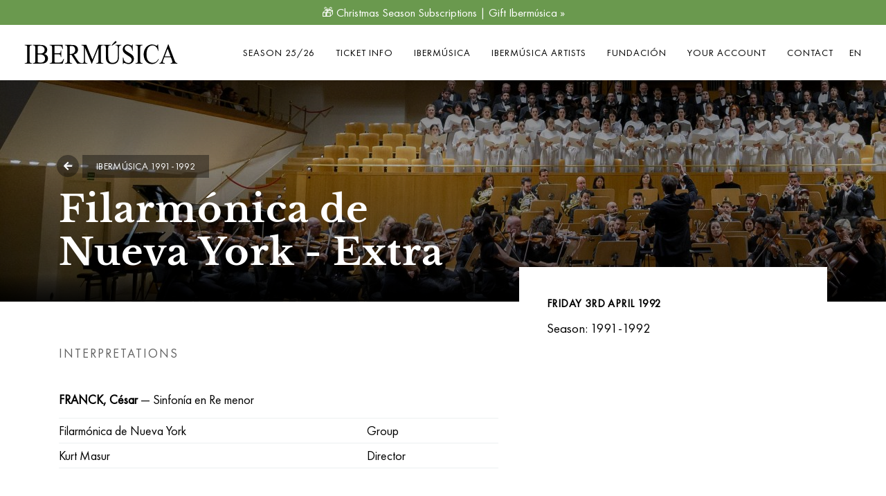

--- FILE ---
content_type: text/html; charset=UTF-8
request_url: https://www.ibermusica.es/en/history/891/filarmonica-de-nueva-york-extra
body_size: 6650
content:
<!DOCTYPE html>
<!--[if IE 9]>
<html class="ie ie9" lang="en">
<![endif]-->
<html lang="en">
    <head>
        <meta name="viewport" content="width=device-width, initial-scale=1" />
        <meta http-equiv="content-type" content="text/html; charset=utf-8" />
        <meta charset="utf-8">
        
        <meta http-equiv="X-UA-Compatible" content="IE=edge">
        <title>Filarmónica de Nueva York - Extra | Ibermúsica</title><meta name="description" content="The Best Classical Music Season in Madrid. Classical music in Auditorio Nacional de Música de Madrid. Ticket info and Season Subscriptions."/><meta name="twitter:card" content="summary_large_image"/><meta name="twitter:image" content="https://www.ibermusica.es/image/get/600/-/c55a0a06df44e8a95ba97d37acd93d26-gif/iberm_24_25_imagen_animacion_1088x612px.gif"/><meta name="twitter:site" content="@ibermusica_es"/><meta name="twitter:title" content="Filarmónica de Nueva York - Extra"/><meta property="og:site_name" content="Ibermúsica"/><meta property="og:url" content="https://www.ibermusica.es/en/history/891/filarmonica-de-nueva-york-extra"/><meta property="og:type" content="article"/><meta property="og:title" content="Filarmónica de Nueva York - Extra"/><meta property="og:image" content="https://www.ibermusica.es/image/get/600/-/c55a0a06df44e8a95ba97d37acd93d26-gif/iberm_24_25_imagen_animacion_1088x612px.gif"/><meta property="article:published" content="1992-04-03"/>        <link rel="icon" type="image/png" href="https://www.ibermusica.es/assets/img/favicon.ico?_=1736869096">
        <link rel="stylesheet" type="text/css" media="all" href="https://www.ibermusica.es/assets/compressed/css_456e6a52a78300d485e4100bc97b98cb.css?_=1736869096" />
<link rel="alternate" hreflang="es" href="https://www.ibermusica.es/es/historico/891/filarmonica-de-nueva-york-extra">
<link rel="alternate" hreflang="en" href="https://www.ibermusica.es/en/history/891/filarmonica-de-nueva-york-extra">
        <link rel="canonical" href="https://www.ibermusica.es/en/history/891/filarmonica-de-nueva-york-extra"/>
        <link rel="shortcut icon" href="https://www.ibermusica.es/assets/img/favicon.ico?_=1736869096">
        
        <link rel="apple-touch-icon" sizes="57x57" href="https://www.ibermusica.es/assets/img/apple-icon-57x57.png?_=1736869096">
        <link rel="apple-touch-icon" sizes="60x60" href="https://www.ibermusica.es/assets/img/apple-icon-60x60.png?_=1736869096">
        <link rel="apple-touch-icon" sizes="72x72" href="https://www.ibermusica.es/assets/img/apple-icon-72x72.png?_=1736869096">
        <link rel="apple-touch-icon" sizes="76x76" href="https://www.ibermusica.es/assets/img/apple-icon-76x76.png?_=1736869096">
        <link rel="apple-touch-icon" sizes="114x114" href="https://www.ibermusica.es/assets/img/apple-icon-114x114.png?_=1736869096">
        <link rel="apple-touch-icon" sizes="120x120" href="https://www.ibermusica.es/assets/img/apple-icon-120x120.png?_=1736869096">
        <link rel="apple-touch-icon" sizes="144x144" href="https://www.ibermusica.es/assets/img/apple-icon-144x144.png?_=1736869096">
        <link rel="apple-touch-icon" sizes="152x152" href="https://www.ibermusica.es/assets/img/apple-icon-152x152.png?_=1736869096">
        <link rel="apple-touch-icon" sizes="180x180" href="https://www.ibermusica.es/assets/img/apple-icon-180x180.png?_=1736869096">
        <link rel="icon" type="image/png" sizes="192x192"  href="https://www.ibermusica.es/assets/img/android-icon-192x192.png?_=1736869096">
        <link rel="icon" type="image/png" sizes="32x32" href="https://www.ibermusica.es/assets/img/favicon-32x32.png?_=1736869096">
        <link rel="icon" type="image/png" sizes="96x96" href="https://www.ibermusica.es/assets/img/favicon-96x96.png?_=1736869096">
        <link rel="icon" type="image/png" sizes="16x16" href="https://www.ibermusica.es/assets/img/favicon-16x16.png?_=1736869096">
        <link rel="manifest" href="https://www.ibermusica.es/assets/img/manifest.json?_=1736869096">
        <meta name="msapplication-TileColor" content="#ffffff">
        <meta name="msapplication-TileImage" content="https://www.ibermusica.es/assets/img/ms-icon-144x144.png?_=1736869096">
        <meta name="theme-color" content="#ffffff">
        
        <!-- Google Tag Manager -->
<script>(function(w,d,s,l,i){w[l]=w[l]||[];w[l].push({'gtm.start':
new Date().getTime(),event:'gtm.js'});var f=d.getElementsByTagName(s)[0],
j=d.createElement(s),dl=l!='dataLayer'?'&l='+l:'';j.async=true;j.src=
'https://www.googletagmanager.com/gtm.js?id='+i+dl;f.parentNode.insertBefore(j,f);
})(window,document,'script','dataLayer','GTM-T8DW6F');</script>
<!-- End Google Tag Manager -->

<meta name="facebook-domain-verification" content="d2agbzqh326cjwt6yosb6fqts58m8c" />

<style type="text/css">


.bloque li, p, .bloque .table td, .bloque .table th {
font-size:19px;
line-height:26px;
}

#page-title > div > div.page-title > h1 {
font-size: 60px;
line-height: 52px; 
}

.concert-descripcion mt-3 { 
background-color: #f2f2f2;
padding: 10px 30px;
}

h5 strong {
font-family: "Libre Baskerville";
}


#slide-60 .slide-captions h1,
#slide-60 .slide-captions h3,
#slide-60 .strong {
color: #111111 !important;
text-shadow: 3px 2px 1px #fefefe ;
}

.bloque h2 {
line-height:42px;
}

.bloque .text-content h3, .bloque .text-content h2  {
margin: 2.5rem 0 1rem;
}

.bloque .text-content p {
margin: 1rem 0 1rem;
}

.bloque .text-content .embed-responsive {
margin: 2.2rem 0;
}

.post-item-wrap {
box-shadow: 0 2px 3px 0 rgba(102,102,100,0.30);
transition: box-shadow 200ms ease-out;
}

.post-item-wrap:hover {
box-shadow: 0 4px 9px rgba(102,102,100,0.30);
}

#concert-193 h2 {
font-size: 32px;
line-height: 32px;
}

#btn-compra-fixed {
background-color: #b4198f !important;
}

.btn:hover {
border-color: #000 !important;
}


/* puntuales */

#bloque-252 > div > div > div.col-lg-8 > h2,
#bloque-258 > div > div > div.col-lg-8 > h2 {
font-size: 65px;
line-height: 65px;
}

/* Ajustes temporada 25-26*/

.bloque.cta p,
.bloque.cta h2,
#bloque-0 > btn-simple-link {
/* color: #222 !important; */
color: #fff !important;
}

.bloque .btn.btn-simple-link span, .fa-arrow-right:before {
color: #fff;}

.bloque .btn.btn-simple-link {
color: #222 !important;
}

/* logos peu incrementats temp */

.logos-colaboraciones-f img {
max-width: 350px !important;}


</style>        
    </head>
    <body class="historico-iber historico-iber concert-card   alert-actived">
        
        <!-- Google Tag Manager (noscript) -->
<noscript><iframe src="https://www.googletagmanager.com/ns.html?id=GTM-T8DW6F"
height="0" width="0" style="display:none;visibility:hidden"></iframe></noscript>
<!-- End Google Tag Manager (noscript) -->        
        <div class="body-inner">
            
            
            <div id="alert-notice" style="background-color: #6a994e">
                <div class="container text-center">
                    <p style="color: #ffffff"><a href="/en/61/abonos-navidad-2025" style="color:#fff;">&#x1F381;  Christmas Season Subscriptions | Gift Ibermúsica »</a></p>
                </div>
            </div>

                        
            <header id="header" data-transparent="false" data-fullwidth="true" class="">
                
                <div class="header-inner">
                    
                    <div class="container">
                        <!--Logo-->
                        <div id="logo">
                            <a href="https://www.ibermusica.es/" class="logo" data-src-dark="https://www.ibermusica.es/assets/img/logo.svg?_=1736869096">
                                <img src="https://www.ibermusica.es/assets/img/logo.svg?_=1736869096" alt="Ibermúsica">
                            </a>
                        </div>

                        <div id="mainMenu-trigger">
                            <button class="lines-button x"> <span class="lines"></span> </button>
                        </div>

                        <div id="mainMenu">
                            <div class="container">
                                <nav>
                                    <ul>
                                        
                                    <li class="dropdown url "><a href="https://www.ibermusica.es/en/programming/20/0/1" class="">Season 25/26</a><ul class="dropdown-menu"><li class="url"><a href="https://www.ibermusica.es/en/programme" target="_self">All Concerts</a></li><li class="url"><a href="https://www.ibermusica.es/en/programme/20/1/0" target="_self">Arriaga Series</a></li><li class="url"><a href="https://www.ibermusica.es/es/programme/20/2/0" target="_self">Barbieri Series</a></li><li class="url"><a href="https://www.ibermusica.es/en/programme/20/7/0" target="_self">Km0 Series</a></li><li class="url"><a href="https://www.ibermusica.es/en/concert/302/martin-garcia-garcia" target="_self">Gala Concert</a></li></ul></li><li class="dropdown url "><a href="https://www.ibermusica.es/en/packs" class="">Ticket info</a><ul class="dropdown-menu"><li class="url"><a href="https://www.ibermusica.es/en/9/tickets" target="_self">Tickets</a></li><li class="url"><a href="https://www.ibermusica.es/en/10/subscriptions" target="_self">Subscription Packages</a></li><li class="url"><a href="https://www.ibermusica.es/en/12/tarjeta-regalo" target="_self">Gift Cards</a></li><li class="url"><a href="https://www.ibermusica.es/en/60/tarjeta-regalo" target="_self">Suscripción Joven</a></li></ul></li><li class="dropdown page "><a href="https://www.ibermusica.es/en/21/about-ibermusica" class="">Ibermúsica</a><ul class="dropdown-menu"><li class="page"><a href="https://www.ibermusica.es/en/21/about-ibermusica" target="_self">About Ibermúsica</a></li><li class="page"><a href="https://www.ibermusica.es/en/24/our-team" target="_self">Our Team</a></li><li class="page"><a href="https://www.ibermusica.es/en/23/sponsorships" target="_self">Sponsors</a></li><li class="page"><a href="https://www.ibermusica.es/en/5/news-updates" target="_self">News & Updates</a></li><li class="page"><a href="https://www.ibermusica.es/en/historico" target="_self">Ibermúsica Archive</a></li></ul></li><li class="url"><a href="http://www.ibermusica-artists.es/en" target="_blank">Ibermúsica Artists</a></li><li class="dropdown page "><a href="https://www.ibermusica.es/en/48/fundacion-ibermusica" class="">Fundación</a><ul class="dropdown-menu"><li class="page"><a href="https://www.ibermusica.es/en/48/fundacion-ibermusica" target="_self">About Fundación Ibermúsica</a></li><li class="page"><a href="https://www.ibermusica.es/en/50/actividades-fundacion-ibermusica-en" target="_self"></a></li><li class="page"><a href="https://www.ibermusica.es/en/58/colabora-fundacion-ibermusica" target="_self"></a></li></ul></li><li class="url"><a href="https://ibermusica.koobin.events/?action=PU_ident_unica&idioma=EN" target="_self">Your account</a></li><li class="contact"><a href="https://www.ibermusica.es/en/contact" target="_self">Contact</a></li><li class="lang dropdown"><a href="#">EN</a><ul class="dropdown-menu"><li><a href="https://www.ibermusica.es/es/historico/891/filarmonica-de-nueva-york-extra">ES</a></li></ul></li>                                        
                                    </ul>
                                </nav>
                            </div>
                        </div>
                    </div>
                </div>
            </header>
            
            <div id="concert-891"  class="concert" >
<div id="slider" class="inspiro-slider slider-fullscreen arrows-large"  style="background:linear-gradient(0deg, rgba(0,0,0,.8) 0%, rgba(0,0,0,.5) 10%, rgba(0,0,0,.3) 50%, rgba(0,0,0,.5) 90%, rgba(0,0,0,.8) 100%), url(https://www.ibermusica.es/image/get/1920/400/8736d89ee81a5973cfc3f4ed2e379c4f-jpg/0le_9857.jpg)"  data-height="400" data-height-xs="430"><!--arrows-creative dots-creative-->
    <!-- Slide 1 -->
    <div class="slide loaded-big">
        <div class="container">
            <div class="slide-captions text-light">
                <!-- Captions -->

                <div class="row">

                    <div class="col-lg-7 col-md-6">

                        <!--d-none d-md-block-->
                        <div class="header-tags ">
                            <a href="https://www.ibermusica.es/en/history?p=0&any_in=0&any_out=0&compositor=0&obra=0&agrupacion=0&director=0&interprete=0" class="head-tag temporada-bg btn-back"><i class="fa fa-solid fa-arrow-left"></i></a>
                                                        <a href="javascript:void(0);" class="head-tag temporada-bg">
                                    Ibermúsica 1991-1992</a>
                                                    </div>

                        <h1 >Filarmónica de Nueva York - Extra</h1>

                    </div>

                </div>

                <!-- end: Captions -->
            </div>
            
            
        </div>

    </div>
    <!-- end: Slide 1 -->
</div>
    
<div id="concert-content">

    <div class="container">

        <div class="row">

            <div class="col-md-6 col-lg-5 order-md-2">


                <div class="concert-detall sobrepuesto">

                    <!--itemprop="startDate" content="2020-03-17T20:00:00"-->
                    <div class="date" >
                        <p>Friday 3rd April 1992 </p>
                    </div>
                    <div class="concierto-aside-info">                        <p>Season: 1991-1992</p>
                        </div>                </div>
                
            </div> 


            <div class="col-md-6 col-lg-7 order-md-1 concert-descripcion">

                                <div class="concert-interpets">

                    <h3 class="title-interpretes">Interpretations</h3>

                    <div class="table-responsive">
                        <table class="table">
                            <tbody>
                                                                <tr class="tr-title-obra">
                                    <td colspan="2" title="FRANCK, César &mdash; Sinfonía en Re menor"><b>FRANCK, César</b> &mdash; Sinfonía en Re menor</td>
                                </tr>
                                                                            <tr>
                                            <td width="70%" title="Filarmónica de Nueva York">Filarmónica de Nueva York</td>
                                            <td width="30%" >Group</td>
                                        </tr> 
                                                                            <tr>
                                        <td width="70%" title="Kurt Masur">Kurt Masur</td>
                                        <td width="30%">Director</td>
                                    </tr>
                                                                                                </tbody>
                        </table>

                    </div>

                </div>
                
            </div>
        </div>
    </div>





</div>



    <div class="bloque bloque-footer patrocinadores foo-patrocinadores foo-patrocinadores-principales">

        <div class="container">
            <h2>Main sponsor:</h2>
        </div>

        <div class="container-fluid">

            <div class="carousel dots-grey" data-items="7" data-margin="100" data-dots="false" data-arrows="false">
                                <div>
                    <a rel='nofollow' target='_blank' href='https://www.fundacionmutua.es/'>                    <img alt="Fundación Mutua Madrileña" src="https://www.ibermusica.es/image/get/-/-/827396dd29214c10947bfa767846d87e-jpg/logo_vector_fundacion_mutua_madrilena.jpg">
                    </a>                </div>
                            </div>

        </div>

    </div>
    <div class="bloque bloque-footer patrocinadores foo-patrocinadores">
 
        <div class="container">
            <h2>Supported by:</h2>
        </div>

        <div class="container-fluid">

            <div class="carousel dots-grey" data-items="7" data-margin="100" data-dots="false" data-arrows="false">
                                <div>
                    <a rel='nofollow' target='_blank' href='https://www.idealista.com'>                    <img alt="Idealista" src="https://www.ibermusica.es/image/get/-/-/cdd7cf6655e88a2c735a0f891a261e6e-png/idealista.png">
                    </a>                </div>
                                <div>
                    <a rel='nofollow' target='_blank' href='http://www.elpais.com'>                    <img alt="El País" src="https://www.ibermusica.es/image/get/-/-/0aa0be78fc18030ae96d95197cf511cf-jpg/elpais.jpg">
                    </a>                </div>
                                <div>
                                        <img alt="" src="https://www.ibermusica.es/image/get/-/-/b53e68747b0dd9fd299181d6c885f298-jpg/130_ondacero.jpg">
                                    </div>
                                <div>
                                        <img alt="" src="https://www.ibermusica.es/image/get/-/-/a66027e57095f1c3ec22328c9443320f-jpg/trito.jpg">
                                    </div>
                            </div>

        </div>

    </div>
<div id="bloque-0" class="bloque cta has-text pb-0 pt-0">
    <section class="" data-parallax-image='https://www.ibermusica.es/image/get/-/-/773fa99b950e13e38cfb4a61ec70bb1a-jpg/navidad_main_1920x1024_px_low.jpg' data-image-sm='https://www.ibermusica.es/image/get/991/-/773fa99b950e13e38cfb4a61ec70bb1a-jpg/navidad_main_1920x1024_px_low.jpg'>
        <div class="container">
            <div class="row">
                <div class="col-md-7">

                    <h2>Subscribe to Ibermúsica 25/26</h2>                    <div><p><span>Enjoy exclusive benefits and discounts for subscribers.<br /></span><span>Preferred seating. Flexible payment. Free cancellation.</span></p></div>
                                        <div class="">
                        <a href="https://www.ibermusica.es/en/packs" target="_self" class="btn btn-simple-link"><span>Season Subscriptions Available</span><i class="fa fa-arrow-right"></i></a>
                    </div>
                    
                </div>
            </div>
        </div>
    </section>
</div><div id="bloque-0" class="bloque newsletter rrss bg-grey ">

    <div class="container">

        <div class="row">

            <div class="col-lg-8 col-md-6">

                <iframe data-w-type="embedded" frameborder="0" scrolling="no" marginheight="0" marginwidth="0" src="https://xkpti.mjt.lu/wgt/xkpti/zuv/form?c=03e9b057" width="100%"></iframe>                
            </div>
            <div class="col-lg-4 col-md-6">

                <div class="row second-row">

                    <!--<div class="col-sm-6 offset-sm-3 col-8 offset-2">-->
                    <div class="col-6">

                        <div class="call-us-abonament text-center">
                            
                                                        <div class="phone"><a href="tel:+34914260397"><i class="icon-phone1"></i>&nbsp;+34 91 426 03 97</a></div>
                                                                
                            <span>Ticket information<span><br />Mon. to Thu. from 10h to 18h. <br>Fri. from 10h to 14h                            
                        </div>
                    </div>

                    <div class="col-6 xxss-container text-center">

                        <h3>Follow us</h3>

                        <div class="align-center">
                            
                                                        <a class="btn " target="_blank" rel="nofollow" href="https://www.instagram.com/ibermusica"  >
                                <i class="fab fa-instagram"></i>
                            </a>
                                                        <a class="btn b" target="_blank" rel="nofollow" href="https://www.facebook.com/ibermusica">
                                <i class="fab fa-facebook-f"></i>
                            </a>
                                                        <a class="btn " target="_blank" rel="nofollow" href="https://twitter.com/ibermusica_es" >
                                <svg xmlns="http://www.w3.org/2000/svg" viewBox="0 0 512 512"><!--!Font Awesome Free 6.7.2 by @fontawesome - https://fontawesome.com License - https://fontawesome.com/license/free Copyright 2025 Fonticons, Inc.--><path fill="#ffffff" d="M389.2 48h70.6L305.6 224.2 487 464H345L233.7 318.6 106.5 464H35.8L200.7 275.5 26.8 48H172.4L272.9 180.9 389.2 48zM364.4 421.8h39.1L151.1 88h-42L364.4 421.8z"/></svg>
                            </a>
                                                        <a class="btn " target="_blank" rel="nofollow" href="https://www.youtube.com/user/Ibermusica" >
                                <i class="fab fa-youtube"></i>
                            </a>
                            
                        </div>

                    </div>

                </div>

            </div>
        </div>

    </div>

</div>
            <footer id="footer">
                <div class="footer-content">
                    <div class="container">

                        <div class="row menu-items">
                            <div class="col-lg-12">

                                <div class="row">
                                    
                                                                        
                                    <div class="col-lg-3 col-sm-6">
                                        <div class="widget">
                                                                                        <h4 class="widget-title">TICKETS & INFO</h4>
                                                                                        
                                            <ul class="list">     
                                                                                                <li><a target="" href="https://ibermusica.koobin.events/?action=PU_ident_unica&idioma=EN">Your account</a></li>
                                                                                                <li><a target="" href="https://www.ibermusica.es/en/10/subscriptions">Season Tickets</a></li>
                                                                                                <li><a target="" href="https://www.ibermusica.es/en/9/tickets">Box Office Info</a></li>
                                                                                                <li><a target="" href="https://www.ibermusica.es/en/programme/19/1/0">Serie Arriaga 24/25</a></li>
                                                                                                <li><a target="" href="https://www.ibermusica.es/en/programme/19/2/0">Serie Barbieri 24/25</a></li>
                                                                                                <li><a target="" href="https://www.ibermusica.es/en/3/faq">F.A.Q.s</a></li>
                                                                                            </ul>
                                        </div>  
                                    </div>
                                    
                                                                        
                                    <div class="col-lg-3 col-sm-6">
                                        <div class="widget">
                                                                                        <h4 class="widget-title">CONCERTS</h4>
                                                                                        
                                            <ul class="list">     
                                                                                                <li><a target="" href="https://www.ibermusica.es/es/programacion">Classical Music Concerts in Madrid</a></li>
                                                                                                <li><a target="" href="https://www.ibermusica.es/en/22/concerts-auditorio-nacional-madrid">Concerts at the Auditorio Nacional de Música</a></li>
                                                                                                <li><a target="" href="https://www.ibermusica.es/en/33/events-piano-concerts-madrid">Piano Concerts Madrid</a></li>
                                                                                                <li><a target="" href="https://www.ibermusica.es/en/36/events-violin-concerts-madrid">Violin Concerts Madrid</a></li>
                                                                                                <li><a target="" href="https://www.ibermusica.es/en/41/events-cello-concerts-madrid">Cello Concerts Madrid</a></li>
                                                                                                <li><a target="" href="https://www.ibermusica.es/en/37/past-seasons">Seasons Archive</a></li>
                                                                                                <li><a target="" href="https://www.ibermusica.es/en/history">Ibermusica Concert Archive</a></li>
                                                                                            </ul>
                                        </div>  
                                    </div>
                                    
                                                                        
                                    <div class="col-lg-3 col-sm-6">
                                        <div class="widget">
                                                                                        <h4 class="widget-title">ABOUT IBERMÚSICA</h4>
                                                                                        
                                            <ul class="list">     
                                                                                                <li><a target="" href="https://www.ibermusica.es/en/21/about-ibermusica">About us</a></li>
                                                                                                <li><a target="" href="https://www.ibermusica.es/en/24/our-team"></a></li>
                                                                                                <li><a target="" href="https://www.ibermusica.es/en/23/sponsorships">Sponsors and Supporters</a></li>
                                                                                                <li><a target="" href="https://www.ibermusica.es/en/48/fundacion-ibermusica">Fundación Ibermúsica</a></li>
                                                                                                <li><a target="" href="https://www.ibermusica.es/en/38/press">Press</a></li>
                                                                                                <li><a target="" href="https://www.ibermusica.es/en/contact">Contact</a></li>
                                                                                            </ul>
                                        </div>  
                                    </div>
                                    
                                    
                                    <div class="col-lg-3 col-sm-6">
                                        <img id="logo-footer" class="img-fluid col-12 p-0" src="https://www.ibermusica.es/assets/img/IBERM 24-25 bolsa-F.svg?_=1736869096">
                                    </div>

                                    <div class="col-lg-12 logos-colaboraciones-f mt-4">
                                        <img class="img-fluid" src="https://www.ibermusica.es/assets/img/Logo_FundedbytheEU.png?_=1736869096" alt="Funded by the European Union"  title="Funded by the European Union"/>
                                        <img class="img-fluid" src="https://www.ibermusica.es/assets/img/INAEM-02-MONOCROMATICO-BLANCO.png?_=1736869096" alt="National Institute of Performing Arts and Music"  title="National Institute of Performing Arts and Music"/>
                                        <img class="img-fluid" src="https://www.ibermusica.es/assets/img/Logo PRTR dos_BLANCO2.png?_=1736869096" alt="Recovery, Transformation and Resilience Plan"  title="Recovery, Transformation and Resilience Plan"/>
                                    </div>
                                </div>
                            </div>


                        </div>
                    </div>
                </div>
                <div class="copyright-content">
                    <div class="container">
                        
                        <div class="pages d-block d-sm-none">
                            
                            <a href="https://www.ibermusica.es/en/62/terms-of-use">Terms of Use</a> | <a href="https://www.ibermusica.es/en/18/privacy-policy">Privacy policy</a> | <a href="https://www.ibermusica.es/en/16/cookies-policy">Cookies policy</a>                            
                        </div>
                        
                        <div class="copyright-text">Copyright © 2016-2025 Aijonmusic, S.A. All rights reserved                            <!--Copyright  &copy;  2020 Tritó S.L. Tots els drets reservats-->
                            <br/><a href="https://www.projectesainternet.com" target="_blank">Web design & digital marketing by Projectes a Internet</a>                            <!--<a href="https://www.projectesainternet.com" target="_blank"> Disseny i màrqueting web per Projectes a Internet</a>-->
                        </div>
                        <div class="pages d-none d-sm-block">
                            <a href="https://www.ibermusica.es/en/62/terms-of-use">Terms of Use</a> | <a href="https://www.ibermusica.es/en/18/privacy-policy">Privacy policy</a> | <a href="https://www.ibermusica.es/en/16/cookies-policy">Cookies policy</a>                        </div>
                    </div>
                </div>
            </footer>
            <!-- end: Footer -->
        </div>
        <!-- end: Body Inner -->
        
        

        <!-- Scroll top -->
        <a id="scrollTop"><i class="icon-chevron-up1"></i><i class="icon-chevron-up1"></i></a><!--Plugins-->
        
        <script type="text/javascript" src="https://app.mailjet.com/pas-nc-embedded-v1.js"></script>
<script type="text/javascript" src="https://www.ibermusica.es/assets/compressed/js_95ed75e178b97c3cd10fbbe941bbd185.js?_=1736869096"></script>
        
                
    </body>
</html>


--- FILE ---
content_type: image/svg+xml
request_url: https://www.ibermusica.es/assets/img/logo.svg?_=1736869096
body_size: 4325
content:
<?xml version="1.0" encoding="utf-8"?>
<!-- Generator: Adobe Illustrator 16.0.0, SVG Export Plug-In . SVG Version: 6.00 Build 0)  -->
<!DOCTYPE svg PUBLIC "-//W3C//DTD SVG 1.1//EN" "http://www.w3.org/Graphics/SVG/1.1/DTD/svg11.dtd">
<svg version="1.1" id="Capa_1" xmlns="http://www.w3.org/2000/svg" xmlns:xlink="http://www.w3.org/1999/xlink" x="0px" y="0px"
	 width="822.047px" height="283.465px" viewBox="0 0 822.047 283.465" enable-background="new 0 0 822.047 283.465"
	 xml:space="preserve">
<g>
	<path d="M736.846,160.814l15.012-38.732l14.629,38.732H736.846z M773.484,179.827c1.695,4.477,2.545,7.751,2.545,9.825
		c0,1.554-0.604,2.874-1.814,3.958c-1.209,1.084-3.529,1.72-6.965,1.908v2.615h34.031v-2.615c-3.518-0.235-6.266-1.307-8.236-3.216
		c-1.973-1.908-4.166-6.066-6.584-12.475l-30.025-79.725h-2.225l-30.342,78.877c-2.631,6.926-5.027,11.521-7.189,13.782
		c-1.061,1.131-3.393,2.049-6.996,2.756v2.615h27.162v-2.615c-4.158-0.329-6.859-1.049-8.111-2.156
		c-1.25-1.106-1.875-2.391-1.875-3.851c0-1.838,0.719-4.618,2.162-8.34l5.852-15.125h33.395L773.484,179.827z M700.586,100.102
		c-0.469,2.261-1.252,4.027-2.355,5.3c-0.848,0.896-1.844,1.342-2.99,1.342c-0.764,0-2.035-0.518-3.816-1.553
		c-6.064-3.394-12.213-5.089-18.447-5.089c-8.014,0-15.402,2.204-22.166,6.608c-6.766,4.407-12.078,10.613-15.934,18.624
		c-3.861,8.011-5.791,16.799-5.791,26.364c0,11.874,2.926,22.192,8.779,30.957c7.844,11.78,18.914,17.669,33.203,17.669
		c7.93,0,14.779-1.98,20.549-5.938c5.766-3.957,10.813-10.2,15.137-18.728l-1.971-1.414c-5.131,7.915-9.84,13.206-14.121,15.867
		c-4.285,2.663-9.223,3.993-14.822,3.993c-6.445,0-12.182-1.695-17.205-5.088c-5.027-3.392-8.791-8.269-11.293-14.63
		c-2.502-6.361-3.752-13.875-3.752-22.547c0-10.506,1.326-19.295,3.975-26.362c2.65-7.069,6.287-12.215,10.91-15.443
		c4.621-3.228,9.795-4.841,15.521-4.841c6.826,0,12.68,2.144,17.555,6.431c4.877,4.288,8.631,11.308,11.26,21.061h1.973
		l-1.973-32.582H700.586z M620.688,195.517c-2.037,0-3.967-0.566-5.789-1.697c-1.357-0.847-2.248-1.86-2.67-3.038
		c-0.553-1.555-0.828-4.759-0.828-9.612v-61.915c0-5.749,0.529-9.376,1.59-10.885c1.611-2.307,4.178-3.462,7.697-3.462h3.117v-2.616
		h-36.959v2.616h3.055c2.035,0,3.984,0.566,5.85,1.695c1.316,0.849,2.186,1.862,2.609,3.04c0.551,1.556,0.826,4.76,0.826,9.613
		v61.915c0,5.749-0.506,9.377-1.525,10.884c-1.613,2.31-4.197,3.463-7.76,3.463h-3.055v2.615h36.959v-2.615H620.688z
		 M571.133,100.102c-0.426,2.215-0.986,3.687-1.688,4.417c-0.697,0.73-1.602,1.096-2.703,1.096c-0.975,0-2.65-0.59-5.023-1.769
		c-5.133-2.496-9.988-3.745-14.568-3.745c-7.336,0-13.379,2.485-18.127,7.456c-4.752,4.972-7.125,10.896-7.125,17.775
		c0,3.958,0.805,7.587,2.416,10.884c1.611,3.299,3.977,6.315,7.092,9.047c3.117,2.733,8.367,6.396,15.744,10.991
		c7.379,4.594,11.896,7.598,13.551,9.012c2.457,2.073,4.271,4.311,5.438,6.714c1.166,2.402,1.75,4.782,1.75,7.139
		c0,4.24-1.539,7.916-4.613,11.025c-3.074,3.109-7.262,4.665-12.563,4.665c-4.578,0-8.789-1.131-12.627-3.392
		c-3.838-2.262-6.689-5.101-8.557-8.518c-1.865-3.415-3.35-8.563-4.451-15.442h-2.354v32.865h2.354
		c0.297-2.215,0.752-3.675,1.367-4.382c0.615-0.707,1.453-1.06,2.512-1.06c1.104,0,3.723,0.743,7.857,2.226s6.857,2.344,8.174,2.581
		c2.205,0.423,4.559,0.635,7.061,0.635c7.973,0,14.494-2.627,19.559-7.88c5.068-5.253,7.604-11.508,7.604-18.766
		c0-3.816-0.795-7.468-2.385-10.955c-1.592-3.487-3.859-6.514-6.807-9.082c-2.949-2.568-8.451-6.255-16.508-11.062
		c-9.881-5.89-16.135-10.602-18.764-14.136c-1.826-2.403-2.736-5.064-2.736-7.987c0-3.816,1.443-7.22,4.326-10.212
		c2.883-2.992,6.529-4.487,10.939-4.487c3.902,0,7.676,1.107,11.322,3.321c3.648,2.216,6.457,5.208,8.43,8.977
		c1.973,3.77,3.34,8.834,4.104,15.196h2.352v-33.147H571.133z M487.674,104.908c3.264,0,5.725,1.036,7.379,3.109
		c1.186,1.509,1.781,5.254,1.781,11.238v38.802c0,10.178-0.818,17.399-2.449,21.663c-1.635,4.264-4.678,7.763-9.129,10.497
		c-4.453,2.732-9.502,4.099-15.139,4.099c-4.412,0-8.133-0.873-11.164-2.616c-3.033-1.743-5.354-3.958-6.967-6.644
		c-1.611-2.685-2.725-6.432-3.338-11.238c-0.615-4.806-0.924-9.069-0.924-12.793v-41.77c0-5.372,0.531-8.906,1.592-10.603
		c1.527-2.496,4.07-3.745,7.633-3.745h3.309v-2.616H422.98v2.616h3.246c3.264,0,5.627,0.918,7.092,2.756
		c1.461,1.837,2.193,5.701,2.193,11.591v37.459c0,11.544,0.678,19.414,2.037,23.607c2.035,6.125,5.49,11.002,10.367,14.629
		c4.877,3.628,12.023,5.442,21.438,5.442c8.65,0,15.488-1.897,20.516-5.69c5.021-3.792,8.395-8.34,10.111-13.64
		c1.719-5.301,2.576-12.758,2.576-22.37v-38.873c0-5.324,0.447-8.717,1.336-10.178c1.822-3.156,4.432-4.734,7.824-4.734h3.244
		v-2.616H484.43v2.616H487.674z M364.457,198.132l33.268-80.644v64.035c0,5.372-0.467,8.812-1.4,10.319
		c-1.483,2.449-4.07,3.675-7.76,3.675h-3.053v2.615h36.638v-2.615h-2.989c-3.393,0-5.873-0.99-7.442-2.968
		c-1.188-1.459-1.781-5.135-1.781-11.026v-62.621c0-5.372,0.466-8.81,1.399-10.319c1.526-2.45,4.135-3.675,7.824-3.675h2.989v-2.616
		h-24.425l-30.787,74.99l-31.296-74.99h-24.427v2.616c3.52,0,6.075,0.459,7.666,1.377c1.591,0.918,2.681,2.062,3.276,3.428
		c0.847,1.884,1.273,4.948,1.273,9.188v62.621c0,5.372-0.467,8.812-1.401,10.319c-1.525,2.449-4.113,3.675-7.76,3.675h-3.054v2.615
		h30.025v-2.615h-3.054c-3.393,0-5.875-0.99-7.442-2.968c-1.146-1.459-1.719-5.135-1.719-11.026v-64.035l33.333,80.644H364.457z
		 M250.244,109.007c4.198-0.895,7.527-1.342,9.987-1.342c5.556,0,10.018,1.872,13.391,5.618c3.37,3.747,5.056,8.611,5.056,14.595
		c0,6.126-2.088,11.167-6.266,15.125c-4.176,3.958-10.378,5.938-18.606,5.938c-0.381,0-0.87-0.011-1.462-0.037
		c-0.594-0.022-1.294-0.035-2.099-0.035V109.007z M311.5,195.517c-4.707-0.566-8.523-1.885-11.449-3.958
		c-2.926-2.073-6.426-6.267-10.496-12.581l-17.811-27.494c7.251-1.791,12.604-4.853,16.061-9.188
		c3.455-4.334,5.184-9.446,5.184-15.337c0-5.513-1.516-10.259-4.547-14.242c-3.032-3.98-6.722-6.714-11.07-8.198
		c-4.346-1.484-11.099-2.227-20.258-2.227h-31.423v2.616h3.244c3.264,0,5.724,1.036,7.377,3.109
		c1.187,1.461,1.782,5.207,1.782,11.238v61.915c0,5.466-0.445,8.929-1.335,10.39c-1.571,2.638-4.178,3.958-7.824,3.958h-3.244v2.615
		h36.957v-2.615h-3.372c-3.223,0-5.64-1.036-7.251-3.109c-1.188-1.46-1.781-5.207-1.781-11.238v-27.847
		c0.678,0.047,1.336,0.083,1.972,0.104c0.635,0.026,1.229,0.037,1.781,0.037c1.356,0,3.117-0.046,5.279-0.141l29.198,44.81H311.5
		V195.517z M196.079,107.523c4.282,0,7.271,0.353,8.968,1.06c2.12,0.99,3.722,2.427,4.803,4.311
		c1.081,1.885,2.067,5.349,2.958,10.391h2.48l-0.955-20.992h-66.472v2.616h3.052c3.563,0,6.107,0.941,7.633,2.827
		c1.104,1.413,1.653,5.159,1.653,11.238v62.267c0,4.665-0.244,7.752-0.729,9.26c-0.489,1.508-1.411,2.639-2.768,3.393
		c-1.824,1.084-3.754,1.625-5.789,1.625h-3.052v2.615h66.472l7.443-24.03h-2.544c-2.758,5.891-5.45,10.295-8.081,13.217
		c-2.034,2.215-4.155,3.699-6.36,4.452c-2.205,0.754-5.746,1.131-10.623,1.131h-14.63c-2.376,0-3.987-0.271-4.835-0.814
		c-0.848-0.54-1.442-1.271-1.781-2.19c-0.34-0.919-0.509-3.499-0.509-7.74v-31.592h18.956c3.603,0,6.275,0.471,8.016,1.412
		c1.738,0.943,2.989,2.239,3.752,3.888c0.593,1.32,1.188,4.312,1.781,8.977h2.354v-33.36h-2.354
		c-0.254,5.467-1.484,9.283-3.688,11.449c-1.654,1.65-4.941,2.474-9.86,2.474h-18.956v-37.883H196.079z M86.443,151.909
		c1.147-0.235,2.651-0.399,4.517-0.494c1.866-0.094,4.112-0.142,6.743-0.142c6.064,0,11.153,0.989,15.267,2.968
		c4.113,1.979,7.082,4.688,8.906,8.128c1.822,3.44,2.735,7.021,2.735,10.743c0,5.654-2.015,10.402-6.042,14.242
		c-4.031,3.841-9.882,5.761-17.558,5.761c-4.792,0-9.646-0.637-14.567-1.909V151.909z M86.443,108.583
		c3.392-1.037,7.21-1.555,11.451-1.555c7.888,0,13.888,1.979,18.002,5.937s6.17,8.741,6.17,14.348c0,3.63-0.826,6.975-2.481,10.036
		c-1.654,3.063-4.039,5.337-7.155,6.821c-3.117,1.484-7.772,2.226-13.963,2.226c-2.417,0-4.633-0.081-6.648-0.247
		c-2.013-0.165-3.805-0.412-5.375-0.743V108.583z M131.417,140.777c2.627-3.793,3.944-8.094,3.944-12.899
		c0-5.607-1.676-10.566-5.025-14.877c-3.351-4.312-8.206-7.316-14.567-9.012c-4.198-1.13-9.776-1.696-16.729-1.696H61.764v2.616
		h3.244c3.264,0,5.724,1.036,7.378,3.109c1.229,1.556,1.845,5.301,1.845,11.238v61.915c0,5.371-0.487,8.882-1.463,10.531
		c-1.569,2.543-4.156,3.816-7.76,3.816h-3.244v2.615h40.711c9.71,0,16.929-1.002,21.658-3.004c4.728-2.002,8.449-5.183,11.165-9.541
		c2.713-4.358,4.07-8.917,4.07-13.676c0-6.267-2.057-11.567-6.17-15.903c-2.969-3.109-7.443-5.372-13.421-6.784
		C124.907,147.385,128.787,144.57,131.417,140.777 M54.606,195.517c-2.035,0-3.966-0.566-5.788-1.697
		c-1.359-0.847-2.249-1.86-2.672-3.038c-0.551-1.555-0.826-4.759-0.826-9.612v-61.915c0-5.749,0.529-9.376,1.589-10.885
		c1.612-2.307,4.176-3.462,7.697-3.462h3.117v-2.616H20.765v2.616h3.055c2.034,0,3.984,0.566,5.852,1.695
		c1.313,0.849,2.183,1.862,2.607,3.04c0.551,1.556,0.828,4.76,0.828,9.613v61.915c0,5.749-0.509,9.377-1.527,10.884
		c-1.612,2.31-4.198,3.463-7.759,3.463h-3.055v2.615h36.958v-2.615H54.606z"/>
	<path d="M490.004,87.273c0-1.254-0.406-2.268-1.215-3.042c-0.809-0.773-1.701-1.16-2.68-1.16c-1.016,0-1.975,0.356-2.879,1.066
		c-0.902,0.711-1.656,1.402-2.258,2.069l-16.988,19.003h4.684l17.779-12.48c1.166-0.836,2.051-1.651,2.654-2.446
		C489.703,89.49,490.004,88.487,490.004,87.273"/>
</g>
</svg>


--- FILE ---
content_type: image/svg+xml
request_url: https://www.ibermusica.es/assets/img/IBERM%2024-25%20bolsa-F.svg?_=1736869096
body_size: 3085
content:
<?xml version="1.0" encoding="utf-8"?>
<!-- Generator: Adobe Illustrator 16.0.0, SVG Export Plug-In . SVG Version: 6.00 Build 0)  -->
<!DOCTYPE svg PUBLIC "-//W3C//DTD SVG 1.1//EN" "http://www.w3.org/Graphics/SVG/1.1/DTD/svg11.dtd">
<svg version="1.1" id="Layer_1" xmlns="http://www.w3.org/2000/svg" xmlns:xlink="http://www.w3.org/1999/xlink" x="0px" y="0px"
	 width="654px" height="945px" viewBox="0 0 654 945" enable-background="new 0 0 654 945" xml:space="preserve">
<g>
	<defs>
		<rect id="SVGID_1_" x="-208" y="-142.551" width="1077.165" height="1190.551"/>
	</defs>
	<clipPath id="SVGID_2_">
		<use xlink:href="#SVGID_1_"  overflow="visible"/>
	</clipPath>
	<path clip-path="url(#SVGID_2_)" fill="#5BC5C7" d="M290.234,282.233c0-2.615,1.942-4.109,4.781-4.333l10.236-0.673v1.196
		c0,4.781-4.782,8.069-9.788,8.069C292.4,286.492,290.234,284.848,290.234,282.233 M294.119,294.71c5.08,0,9.115-1.942,10.982-4.856
		v4.109h9.339v-23.908c0-7.247-5.603-15.615-17.408-15.615c-8.965,0-14.12,4.931-16.436,10.46l7.471,3.81
		c0.822-2.391,3.213-5.902,8.741-5.902c5.38,0,8.293,3.661,8.293,6.425v0.374l-10.684,0.672c-8.741,0.523-13.672,5.23-13.672,12.328
		C280.745,289.854,286.498,294.71,294.119,294.71 M254.521,294.71c9.115,0,15.391-5.006,18.23-11.132l-8.218-4.109
		c-1.42,3.511-4.931,6.425-10.012,6.425c-6.5,0-10.908-5.006-10.908-11.356c0-6.5,4.408-11.356,10.983-11.356
		c5.379,0,8.741,3.212,10.086,7.022l8.218-4.258c-2.689-6.5-8.89-11.506-18.304-11.506c-11.356,0-20.471,8.144-20.471,20.098
		C234.125,286.716,243.314,294.71,254.521,294.71 M213.28,243.084c0,3.511,2.615,6.052,6.201,6.052c3.512,0,6.201-2.541,6.201-6.052
		c0-3.586-2.689-6.126-6.201-6.126C215.895,236.958,213.28,239.498,213.28,243.084 M214.849,293.963h9.339v-38.85h-9.339V293.963z
		 M187.804,294.635c10.759,0,16.885-5.304,16.885-12.402c0-5.379-3.736-9.862-10.833-11.207l-7.92-1.494
		c-2.316-0.448-3.959-1.419-3.959-3.362c0-2.167,2.39-3.661,6.126-3.661c4.782,0,7.77,2.69,8.442,5.379l7.546-3.661
		c-1.569-4.781-6.201-9.787-15.839-9.787c-8.741,0-15.465,4.782-15.465,12.029c0,7.023,4.856,10.235,10.684,11.356l7.695,1.42
		c2.615,0.523,3.96,1.718,3.96,3.436c0,2.167-2.391,3.736-6.948,3.736c-5.305,0-8.592-3.138-9.788-6.052l-7.695,3.736
		C172.488,289.331,177.942,294.635,187.804,294.635 M139.316,250.406h7.322l6.575-11.88H143.5L139.316,250.406z M140.811,294.635
		c5.528,0,9.115-2.465,10.833-4.707l1.419,4.035h10.311l-2.69-7.695v-31.155h-9.339v22.563c0,4.632-3.138,8.069-7.845,8.069
		c-4.333,0-7.77-3.138-7.77-8.069v-22.563h-9.339v24.953C126.391,288.061,132.069,294.635,140.811,294.635 M55.789,293.963h9.339
		v-22.638c0-4.557,2.914-7.994,7.621-7.994c4.333,0,7.546,3.138,7.546,7.994v22.638h9.339v-22.638c0-4.557,2.913-7.994,7.62-7.994
		c4.334,0,7.546,3.138,7.546,7.994v22.638h9.339v-25.552c0-7.546-6.35-13.971-15.092-13.971c-6.201,0-10.011,2.914-12.103,5.604
		c-2.391-3.437-6.425-5.604-11.506-5.604c-4.781,0-8.592,2.316-10.31,5.454v-4.781h-9.339V293.963z"/>
	<path clip-path="url(#SVGID_2_)" fill="#5BC5C7" d="M178.39,235.405h9.414v-22.713l13.822-7.097v-9.937l-13.822,7.546v-6.65h-9.414
		V235.405z M138.195,211.87c1.42-5.229,5.753-7.919,10.46-7.919c6.276,0,9.489,4.483,9.713,7.919H138.195z M148.805,236.077
		c10.683,0,16.212-6.5,17.706-10.235l-7.097-4.11c-1.046,2.615-4.633,6.052-10.609,6.052c-5.305,0-9.638-2.615-10.834-8.442h30.109
		v-3.736c0-10.236-7.023-19.724-19.35-19.724c-12.029,0-20.173,8.741-20.173,20.098
		C128.557,227.186,136.178,236.077,148.805,236.077 M89.857,215.98c0-6.276,4.483-11.357,11.132-11.357
		c6.724,0,11.132,5.006,11.132,11.357c0,6.35-4.408,11.356-11.132,11.356C94.34,227.336,89.857,222.255,89.857,215.98
		 M102.409,236.077c10.385,0,19.201-7.471,19.201-20.097c0-11.954-8.741-20.098-19.201-20.098c-5.155,0-10.161,2.241-12.402,5.305
		v-21.069h-9.339v55.287h9.339v-4.558C92.323,233.911,97.328,236.077,102.409,236.077 M56.536,235.405h9.638v-52.299h-9.638V235.405
		z"/>
	<path clip-path="url(#SVGID_2_)" fill="#5BC5C7" d="M112.57,153.313c1.419-5.23,5.753-7.919,10.459-7.919
		c6.276,0,9.489,4.482,9.713,7.919H112.57z M123.179,177.519c10.684,0,16.212-6.5,17.707-10.236l-7.098-4.109
		c-1.046,2.615-4.632,6.052-10.609,6.052c-5.305,0-9.638-2.615-10.833-8.443h30.109v-3.735c0-10.236-7.023-19.724-19.351-19.724
		c-12.029,0-20.172,8.741-20.172,20.097C102.932,168.628,110.553,177.519,123.179,177.519 M61.915,157.421
		c0-6.35,4.408-11.356,11.058-11.356c6.649,0,11.132,5.081,11.132,11.356c0,6.276-4.483,11.357-11.132,11.357
		C66.323,168.778,61.915,163.772,61.915,157.421 M71.553,177.519c5.08,0,10.161-2.167,12.477-5.23v4.558h9.339V121.56H84.03v21.068
		c-2.241-3.063-7.247-5.304-12.477-5.304c-10.385,0-19.126,8.143-19.126,20.097C52.427,170.048,61.168,177.519,71.553,177.519"/>
	<path clip-path="url(#SVGID_2_)" fill="#5BC5C7" d="M209.471,118.961c10.758,0,16.885-5.304,16.885-12.402
		c0-5.379-3.736-9.862-10.834-11.207l-7.919-1.494c-2.316-0.448-3.96-1.42-3.96-3.362c0-2.167,2.391-3.661,6.127-3.661
		c4.781,0,7.77,2.69,8.442,5.379l7.546-3.661c-1.569-4.781-6.201-9.787-15.839-9.787c-8.741,0-15.465,4.782-15.465,12.029
		c0,7.023,4.856,10.235,10.683,11.356l7.696,1.42c2.615,0.523,3.959,1.718,3.959,3.436c0,2.167-2.39,3.736-6.948,3.736
		c-5.304,0-8.592-3.138-9.787-6.052l-7.695,3.736C194.154,113.657,199.608,118.961,209.471,118.961 M153.138,98.864
		c0-6.5,4.856-11.357,11.356-11.357s11.357,4.857,11.357,11.357c0,6.574-4.857,11.356-11.357,11.356S153.138,105.438,153.138,98.864
		 M164.494,119.036c11.805,0,20.845-8.218,20.845-20.172c0-11.954-9.115-20.098-20.845-20.098c-11.729,0-20.844,8.144-20.844,20.098
		C143.649,110.818,152.689,119.036,164.494,119.036 M103.753,71.295l5.678,3.138l1.121-2.167c0.523-1.046,1.27-1.644,2.241-1.644
		c0.897,0,1.345,0.299,2.167,0.748l1.793,0.971c1.569,0.896,2.988,1.494,4.707,1.494c3.287,0,5.529-1.942,7.247-5.23l1.419-2.839
		l-5.528-3.063l-1.046,2.017c-0.523,1.046-1.27,1.644-2.391,1.644c-0.971,0-1.793-0.374-2.69-0.897l-1.494-0.822
		c-1.345-0.747-2.839-1.494-4.632-1.494c-3.512,0-5.379,2.242-7.172,5.529L103.753,71.295z M99.793,118.289h9.339V95.726
		c0-4.707,3.138-8.069,7.845-8.069c4.333,0,7.77,3.063,7.77,8.069v22.563h9.339V92.737c0-7.62-5.678-13.971-14.27-13.971
		c-5.006,0-8.816,2.316-10.684,5.454v-4.782h-9.339V118.289z M62.663,106.559c0-2.615,1.942-4.109,4.782-4.333l10.235-0.673v1.196
		c0,4.781-4.781,8.069-9.787,8.069C64.83,110.818,62.663,109.174,62.663,106.559 M66.547,119.036c5.08,0,9.115-1.943,10.983-4.856
		v4.109h9.339V94.381c0-7.247-5.604-15.615-17.408-15.615c-8.966,0-14.121,4.931-16.437,10.46l7.471,3.81
		c0.822-2.391,3.213-5.902,8.742-5.902c5.379,0,8.293,3.661,8.293,6.425v0.374l-10.684,0.672
		c-8.741,0.523-13.673,5.23-13.673,12.328C53.173,114.18,58.926,119.036,66.547,119.036"/>
	<path clip-path="url(#SVGID_2_)" fill="#5BC5C7" d="M82.006,51.662c-5.977,0-8.891-4.034-9.713-7.919l-7.77,3.66
		c1.345,6.351,7.247,13,17.483,13c12.029,0,18.678-8.965,18.678-18.155c0-8.517-6.052-17.707-16.885-17.707
		c-3.81,0-6.948,1.345-9.264,3.512l0.896-11.879h22.788V7.432h-31.23l-2.017,30.782h8.517c1.12-2.242,3.735-5.155,8.293-5.155
		c5.678,0,9.414,4.408,9.414,9.189C91.196,47.105,87.983,51.662,82.006,51.662 M35.834,51.662c-5.977,0-8.891-4.034-9.713-7.919
		l-7.77,3.66c1.345,6.351,7.247,13,17.483,13c12.029,0,18.678-8.965,18.678-18.155c0-8.517-6.052-17.707-16.885-17.707
		c-3.81,0-6.948,1.345-9.264,3.512l0.896-11.879h22.788V7.432h-31.23L18.8,38.214h8.517c1.12-2.242,3.735-5.155,8.293-5.155
		c5.678,0,9.414,4.408,9.414,9.189C45.024,47.105,41.811,51.662,35.834,51.662"/>
</g>
<polygon fill="#CA158B" points="340.357,640.248 58.383,922.223 58.383,358.275 "/>
<polygon fill="none" stroke="#CA158B" stroke-width="5.395" points="340.357,640.248 58.383,922.223 58.383,358.275 "/>
<polygon fill="none" stroke="#CA158B" stroke-width="5.395" points="349.252,649.141 631.225,931.114 67.277,931.114 "/>
<polygon fill="none" stroke="#5BC5C7" stroke-width="5.395" points="358.143,640.248 640.116,922.223 640.116,358.275 "/>
<polygon fill="#5BC5C7" points="349.252,631.355 631.225,349.382 67.277,349.382 "/>
<polygon fill="none" stroke="#5BC5C7" stroke-width="5.395" points="349.252,631.355 631.225,349.382 67.277,349.382 "/>
</svg>
